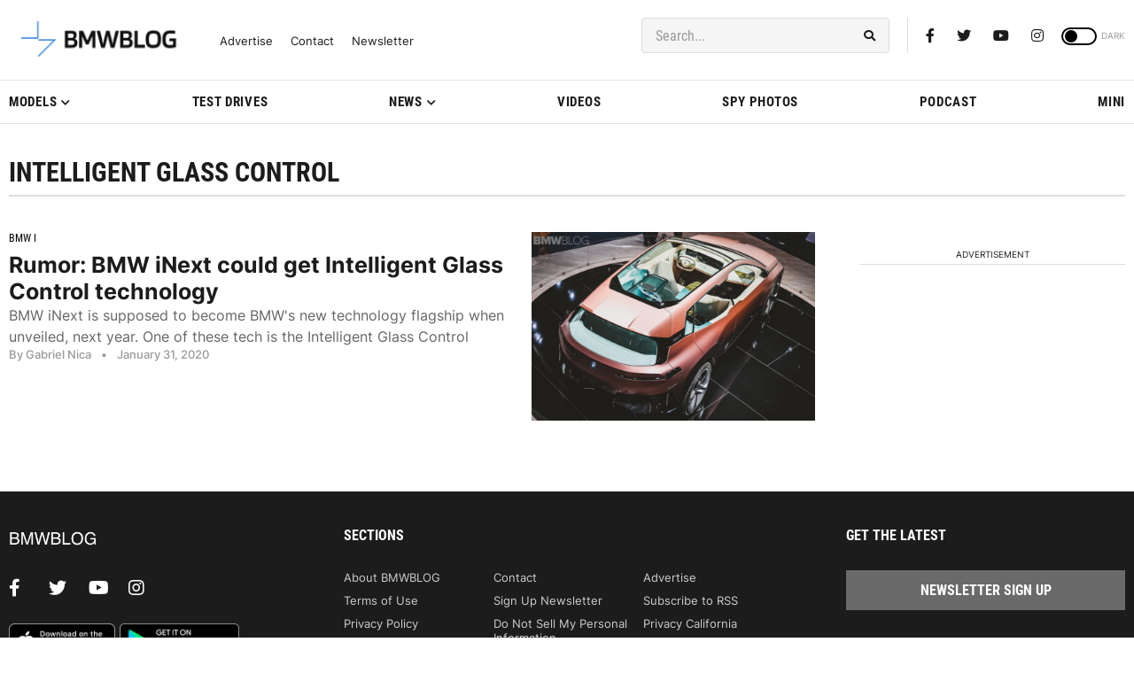

--- FILE ---
content_type: application/javascript
request_url: https://cdn.bmwblog.com/wp-content/themes/wpdevel_bmwblog_production_v2/assets/js/video-modal.js
body_size: 1206
content:
/**
 * Lightweight YouTube Video Modal
 * Replaces lity.js with vanilla JavaScript
 */
(function() {
    'use strict';

    // Create modal HTML on page load
    const modalHTML = `
        <div id="youtube-modal" class="yt-modal" aria-hidden="true">
            <div class="yt-modal__overlay" data-close-modal></div>
            <div class="yt-modal__container" role="dialog" aria-modal="true">
                <button class="yt-modal__close" data-close-modal aria-label="Close video">
                    <svg width="24" height="24" viewBox="0 0 24 24" fill="none" stroke="currentColor" stroke-width="2">
                        <line x1="18" y1="6" x2="6" y2="18"></line>
                        <line x1="6" y1="6" x2="18" y2="18"></line>
                    </svg>
                </button>
                <div class="yt-modal__content">
                    <div class="yt-modal__video-wrapper">
                        <iframe id="youtube-iframe"
                                width="560"
                                height="315"
                                src=""
                                frameborder="0"
                                allow="accelerometer; autoplay; clipboard-write; encrypted-media; gyroscope; picture-in-picture"
                                allowfullscreen>
                        </iframe>
                    </div>
                </div>
            </div>
        </div>
    `;

    // Wait for DOM to be ready
    function ready(fn) {
        if (document.readyState !== 'loading') {
            fn();
        } else {
            document.addEventListener('DOMContentLoaded', fn);
        }
    }

    ready(function() {
        // Insert modal into body
        document.body.insertAdjacentHTML('beforeend', modalHTML);

        const modal = document.getElementById('youtube-modal');
        const iframe = document.getElementById('youtube-iframe');
        const body = document.body;

        // Open modal function
        function openModal(videoId, videoTitle) {
            // Set iframe source with autoplay
            iframe.src = `https://www.youtube.com/embed/${videoId}?autoplay=1&rel=0`;
            iframe.setAttribute('title', videoTitle);

            // Show modal
            modal.classList.add('is-active');
            modal.setAttribute('aria-hidden', 'false');
            body.style.overflow = 'hidden';

            // Focus trap
            modal.querySelector('[data-close-modal]').focus();
        }

        // Close modal function
        function closeModal() {
            // Stop video by clearing iframe src
            iframe.src = '';

            // Hide modal
            modal.classList.remove('is-active');
            modal.setAttribute('aria-hidden', 'true');
            body.style.overflow = '';
        }

        // Event delegation for video links
        document.addEventListener('click', function(e) {
            const trigger = e.target.closest('[data-video-modal]');
            if (trigger) {
                e.preventDefault();
                const videoId = trigger.getAttribute('data-video-id');
                const videoTitle = trigger.getAttribute('data-video-title') || 'YouTube Video';
                openModal(videoId, videoTitle);
            }

            // Close modal clicks
            const closeButton = e.target.closest('[data-close-modal]');
            if (closeButton) {
                e.preventDefault();
                closeModal();
            }
        });

        // Close on ESC key
        document.addEventListener('keydown', function(e) {
            if (e.key === 'Escape' && modal.classList.contains('is-active')) {
                closeModal();
            }
        });
    });
})();


--- FILE ---
content_type: application/javascript; charset=UTF-8
request_url: https://bmwblog.disqus.com/count-data.js?1=509702%20https%3A%2F%2Fwww.bmwblog.com%2F%3Fp%3D509702&1=509716%20https%3A%2F%2Fwww.bmwblog.com%2F%3Fp%3D509716&1=509724%20https%3A%2F%2Fwww.bmwblog.com%2F%3Fp%3D509724&1=509737%20https%3A%2F%2Fwww.bmwblog.com%2F%3Fp%3D509737&1=509745%20https%3A%2F%2Fwww.bmwblog.com%2F%3Fp%3D509745
body_size: 542
content:
var DISQUSWIDGETS;

if (typeof DISQUSWIDGETS != 'undefined') {
    DISQUSWIDGETS.displayCount({"text":{"and":"and","comments":{"zero":"0 Comments","multiple":"{num} Comments","one":"1 Comments"}},"counts":[{"id":"509724 https:\/\/www.bmwblog.com\/?p=509724","comments":0},{"id":"509737 https:\/\/www.bmwblog.com\/?p=509737","comments":2},{"id":"509745 https:\/\/www.bmwblog.com\/?p=509745","comments":2},{"id":"509716 https:\/\/www.bmwblog.com\/?p=509716","comments":0},{"id":"509702 https:\/\/www.bmwblog.com\/?p=509702","comments":34}]});
}